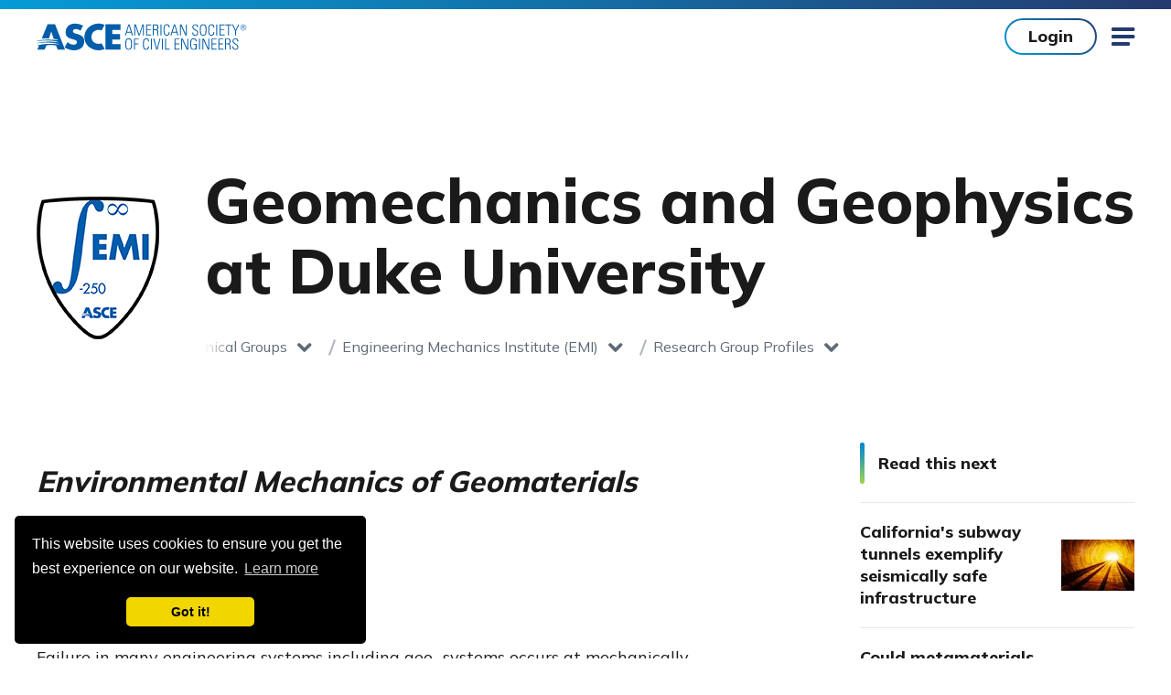

--- FILE ---
content_type: text/html; charset=utf-8
request_url: https://www.asce.org/communities/institutes-and-technical-groups/engineering-mechanics-institute/research-group-profiles/geomechanics-and-geophysics-at-duke-university/
body_size: 15553
content:

<!doctype html>
<html lang="en-US" dir="ltr" data-disqus-src="asce-1" data-page-id="4bec272e75ab4ace8d7b2fc4ff383ebf">
<head>
    <!-- Google Tag Manager -->
   

    <script>
             //test GTM ID is GTM-5KJLGDL
        (function (w, d, s, l, i) {
            w[l] = w[l] || []; w[l].push({
                'gtm.start':
                    new Date().getTime(), event: 'gtm.js'
            }); var f = d.getElementsByTagName(s)[0],
                j = d.createElement(s), dl = l != 'dataLayer' ? '&l=' + l : ''; j.async = true; j.src =
                'https://www.googletagmanager.com/gtm.js?id=' + i + dl; f.parentNode.insertBefore(j, f);
        })(window, document, 'script', 'dataLayer', 'GTM-5CMHVPG');

    </script>
    <!-- End Google Tag Manager -->
	
	<!-- Google Tag Manager for Chatbot -->

	<script>(function(w,d,s,l,i){w[l]=w[l]||[];w[l].push({'gtm.start':
	new Date().getTime(),event:'gtm.js'});var f=d.getElementsByTagName(s)[0],
	j=d.createElement(s),dl=l!='dataLayer'?'&l='+l:'';j.async=true;j.src=
	'https://www.googletagmanager.com/gtm.js?id='+i+dl;f.parentNode.insertBefore(j,f);
	})(window,document,'script','dataLayer','GTM-WNX92FK6');</script>

	<!-- End Google Tag Manager -->
	
    
    <link rel="stylesheet" href="https://cdn.icomoon.io/55136/ASCE/style.css?64vc5t">
    
    <link rel="preload" crossorigin="anonymous" as="font" href="/assets/fonts/icomoon.woff2?50r3zn">

    
    <link rel="preconnect" crossorigin="anonymous" href="//ajax.googleapis.com">
    <link rel="preconnect" crossorigin="anonymous" href="//use.typekit.net">
    <link rel="preconnect" crossorigin="anonymous" href="//p.typekit.net">
    <link rel="preconnect" crossorigin="anonymous" href="//cloud.typenetwork.com">
    <link rel="preconnect" crossorigin="anonymous" href="//www.google-analytics.com">
    <link rel="preconnect" crossorigin="anonymous" href="//www.google.com">
    <link rel="preconnect" crossorigin="anonymous" href="//stats.g.doubleclick.net">
    <link rel="preconnect" href="https://fonts.gstatic.com">

    
    <link href="https://fonts.googleapis.com/css2?family=Mulish:wght@400;500;700;800&display=swap" rel="stylesheet">

    <meta charset="utf-8">
    <meta http-equiv="X-UA-Compatible" content="IE=edge">
    <meta name="viewport" content="width=device-width, initial-scale=1.0">

    <title>Geomechanics and Geophysics at Duke University | ASCE
</title>
    <meta name="description" content="EMI research group profile of Duke University on Environmental Mechanics of Geomaterials" />
    <meta name="keywords" content="" />
        <link rel="canonical" href="https://www.asce.org/communities/institutes-and-technical-groups/engineering-mechanics-institute/research-group-profiles/geomechanics-and-geophysics-at-duke-university" />
    <link rel="stylesheet" href="/assets/css/style.css?v=VBFCZQAK" />

    
    <link rel="apple-touch-icon" sizes="180x180" href="/assets/pwa/icons/apple-touch-icon.png?v=is2021">
    <link rel="icon" type="image/png" sizes="32x32" href="/assets/pwa/icons/favicon-32x32.png?v=is2021">
    <link rel="icon" type="image/png" sizes="16x16" href="/assets/pwa/icons/favicon-16x16.png?v=is2021">
    <link rel="manifest" href="/assets/pwa/manifest.json?v=is2021" crossorigin="use-credentials">
    <link rel="mask-icon" href="/assets/pwa/icons/safari-pinned-tab.svg?v=is2021" color="#0273ba">
    <link rel="shortcut icon" href="/assets/pwa/icons/favicon.ico?v=is2021">
    <meta name="msapplication-TileColor" content="#0273ba">
    <meta name="msapplication-config" content="/assets/pwa/browserconfig.xml?v=is2021">
    <meta name="theme-color" content="#ffffff">

    

<meta property="og:url" content="https://www.asce.org/communities/institutes-and-technical-groups/engineering-mechanics-institute/research-group-profiles/geomechanics-and-geophysics-at-duke-university" />
<meta property="og:title" content="Geomechanics and Geophysics at Duke University" />
<meta property="og:description" content="EMI research group profile of Duke University on Environmental Mechanics of Geomaterials" />
<meta property="og:image" content="https://www.asce.org/-/media/asce-images-and-files/og-images/asce.jpg" />
<meta name="twitter:card" content="summary_large_image" />
<meta name="twitter:title" content="Geomechanics and Geophysics at Duke University" />
<meta name="twitter:description" content="EMI research group profile of Duke University on Environmental Mechanics of Geomaterials" />
<meta name="twitter:image" content="https://www.asce.org/-/media/asce-images-and-files/og-images/asce.jpg" />

    

    
	<!-- BEGIN CHATBOT -->	
        <script src="https://cdn.botframework.com/botframework-webchat/latest/webchat.js"></script>
        <link rel="stylesheet" href="https://cdn.asce.org/asce-2027/event-concierge/chatbot.css">
        <script src="https://cdn.asce.org/asce-2027/event-concierge/chatbot.js"></script>
        <!-- END CHATBOT -->
<script data-cfasync="false" nonce="193fc8ff-da2e-4f0d-b8fd-dc1ae80a8337">try{(function(w,d){!function(j,k,l,m){if(j.zaraz)console.error("zaraz is loaded twice");else{j[l]=j[l]||{};j[l].executed=[];j.zaraz={deferred:[],listeners:[]};j.zaraz._v="5874";j.zaraz._n="193fc8ff-da2e-4f0d-b8fd-dc1ae80a8337";j.zaraz.q=[];j.zaraz._f=function(n){return async function(){var o=Array.prototype.slice.call(arguments);j.zaraz.q.push({m:n,a:o})}};for(const p of["track","set","debug"])j.zaraz[p]=j.zaraz._f(p);j.zaraz.init=()=>{var q=k.getElementsByTagName(m)[0],r=k.createElement(m),s=k.getElementsByTagName("title")[0];s&&(j[l].t=k.getElementsByTagName("title")[0].text);j[l].x=Math.random();j[l].w=j.screen.width;j[l].h=j.screen.height;j[l].j=j.innerHeight;j[l].e=j.innerWidth;j[l].l=j.location.href;j[l].r=k.referrer;j[l].k=j.screen.colorDepth;j[l].n=k.characterSet;j[l].o=(new Date).getTimezoneOffset();if(j.dataLayer)for(const t of Object.entries(Object.entries(dataLayer).reduce((u,v)=>({...u[1],...v[1]}),{})))zaraz.set(t[0],t[1],{scope:"page"});j[l].q=[];for(;j.zaraz.q.length;){const w=j.zaraz.q.shift();j[l].q.push(w)}r.defer=!0;for(const x of[localStorage,sessionStorage])Object.keys(x||{}).filter(z=>z.startsWith("_zaraz_")).forEach(y=>{try{j[l]["z_"+y.slice(7)]=JSON.parse(x.getItem(y))}catch{j[l]["z_"+y.slice(7)]=x.getItem(y)}});r.referrerPolicy="origin";r.src="/s.js?z="+btoa(encodeURIComponent(JSON.stringify(j[l])));q.parentNode.insertBefore(r,q)};["complete","interactive"].includes(k.readyState)?zaraz.init():j.addEventListener("DOMContentLoaded",zaraz.init)}}(w,d,"zarazData","script");window.zaraz._p=async d$=>new Promise(ea=>{if(d$){d$.e&&d$.e.forEach(eb=>{try{const ec=d.querySelector("script[nonce]"),ed=ec?.nonce||ec?.getAttribute("nonce"),ee=d.createElement("script");ed&&(ee.nonce=ed);ee.innerHTML=eb;ee.onload=()=>{d.head.removeChild(ee)};d.head.appendChild(ee)}catch(ef){console.error(`Error executing script: ${eb}\n`,ef)}});Promise.allSettled((d$.f||[]).map(eg=>fetch(eg[0],eg[1])))}ea()});zaraz._p({"e":["(function(w,d){})(window,document)"]});})(window,document)}catch(e){throw fetch("/t/t"),e;};</script></head>



<body >
    <!-- BEGIN NOINDEX -->
    <!-- Google Tag Manager (noscript) -->
    <noscript>
        <iframe src="https://www.googletagmanager.com/ns.html?id=GTM-5CMHVPG"
                height="0" width="0" style="display:none;visibility:hidden" title="Google Tag Manager"></iframe>
    </noscript>
    <!-- End Google Tag Manager (noscript) -->
	
	<!-- Google Tag Manager (noscript) Chatbot -->
	<noscript><iframe src="https://www.googletagmanager.com/ns.html?id=GTM-WNX92FK6"
	height="0" width="0" style="display:none;visibility:hidden"></iframe></noscript>
	<!-- End Google Tag Manager (noscript) -->
	
    <!-- END NOINDEX -->
    


<!-- BEGIN NOINDEX -->
<a class="sr-text" href="#maincontent" aria-label="Skip to main content">Skip to main content</a>
<!-- END NOINDEX -->


<!-- BEGIN NOINDEX -->



<script type="text/javascript">
    document.addEventListener("DOMContentLoaded",
        function () {
            externalComponentsSection = document.getElementById("coveo-searchbox-mobile-header");
            CoveoForSitecore.initExternalComponentsSection(externalComponentsSection);
        });
</script>
<!-- components/mobile-menu/mobile-menu.twig -->
<form method="post" id="mobile-logout-form" style="display:none" action="/api/logout?currentUrl=/communities/institutes-and-technical-groups/engineering-mechanics-institute/research-group-profiles/geomechanics-and-geophysics-at-duke-university"></form>
<div class="mobile-menu" data-level="1" aria-hidden="true">
    <div class="mobile-menu-top">
        
        <div class="mobile-menu-user-buttons">
                <a href="https://sa360.asce.org/ASCEWebApp/SignIn/SignIn.aspx?ASCEURL=https://www.asce.org/communities/institutes-and-technical-groups/engineering-mechanics-institute/research-group-profiles/geomechanics-and-geophysics-at-duke-university" class="btn">Login</a>
                <a class="btn -hollow" href="/membership/join" target="">Join</a>
        </div>

        <button class="mobile-menu-close icon-close js-mobile-menu-close"><span class="sr-text">Close</span></button>
        <button class="mobile-menu-back js-mobile-menu-back">Back</button>
    </div>

    <div class="mobile-menu-inner">
        <nav class="mobile-menu-nav" aria-label="Side Navigation">
            <ul class="mobile-menu-main">
                <div class="mobile-menu-main-search">
                    <label for="coveo-searchbox-mobile-header" class="sr-text">Search</label>
                    <div class="asce-coveo-search">
                        <div id="coveo-searchbox-mobile-header" data-search-interface-id="AsceMainSiteCoveoSearchInterface">
                            



<script>
    document.addEventListener("CoveoSearchEndpointInitialized", function() {
        var searchboxElement = document.getElementById("AsceMainSiteMobileHeaderGlobalSearchBox");
        searchboxElement.addEventListener("CoveoComponentInitialized", function() {
            CoveoForSitecore.initSearchboxIfStandalone(searchboxElement, "/search");
        });
    })
</script>    <div id="AsceMainSiteMobileHeaderGlobalSearchBox_container" class="coveo-for-sitecore-search-box-container"
                     data-prebind-maximum-age='currentMaximumAge'
>
        <div id="AsceMainSiteMobileHeaderGlobalSearchBox"
             class="CoveoSearchbox"
                             data-enable-omnibox='true'
                 data-prebind-maximum-age='currentMaximumAge'
                 data-placeholder='Search ASCE'
                 data-clear-filters-on-new-query='false'
>
            
            
<script type="text/javascript">
    document.addEventListener("CoveoSearchEndpointInitialized", function() {
        var componentId = "AsceMainSiteMobileHeaderGlobalSearchBox";
        var componentElement = document.getElementById(componentId);

        function showError(error) {
                console.error(error);
        }

        function areCoveoResourcesIncluded() {
            return typeof (Coveo) !== "undefined";
        }

        if (areCoveoResourcesIncluded()) {
            var event = document.createEvent("CustomEvent");
            event.initEvent("CoveoComponentInitialized", false, true);
            
            setTimeout(function() {
                componentElement.dispatchEvent(event);
            }, 0);
        } else {
            componentElement.classList.add("invalid");
            showError("The Coveo Resources component must be included in this page.");
        }
    });
</script>
            <div class="CoveoForSitecoreBindWithUserContext"></div>
            <div class="CoveoForSitecoreExpressions"></div>
            <div class="CoveoForSitecoreConfigureSearchHub" data-sc-search-hub="Search"></div>
        </div>
        
    </div>

                        </div>
                    </div>
                </div>

                
                <li class="mobile-menu-main-nav-link">
                    <a class="mobile-menu-main-link false" href="/publications-and-news" target="">Publications &amp; News</a>
                    <a class="mobile-menu-main-next icon-chevron js-mobile-menu-next" href="#">
                        <span class="sr-text">View Menu</span>
                    </a>
                    <div class="mobile-menu-main-panel" aria-hidden="true">
                        <ul>
                                <li>
                                    <div class="mobile-menu-column-heading">FEATURED</div>
                                        <div class="mobile-menu-column-link">
                                            <a href="/publications-and-news/asce-7" target="">ASCE 7</a>
                                        </div>
                                        <div class="mobile-menu-column-link">
                                            <a href="/publications-and-news/newsroom" target="">Newsroom</a>
                                        </div>
                                        <div class="mobile-menu-column-link">
                                            <a href="/publications-and-news/civil-engineering-source" target="">Civil Engineering Source</a>
                                        </div>
                                        <div class="mobile-menu-column-link">
                                            <a href="/publications-and-news/civil-engineering-source/civil-engineering-magazine" target="">Civil Engineering Magazine</a>
                                        </div>
                                        <div class="mobile-menu-column-link">
                                            <a href="/publications-and-news/codes-and-standards" target="">Codes &amp; Standards</a>
                                        </div>
                                        <div class="mobile-menu-column-link">
                                            <a href="/search/bookstore-incl-books---proceedings---codes-standards" target="">Bookstore</a>
                                        </div>
                                </li>
                                                            <li>
                                    <div class="mobile-menu-column-heading">By Type</div>
                                        <div class="mobile-menu-column-link">
                                            <a href="/search/books" target="">Books</a>
                                        </div>
                                        <div class="mobile-menu-column-link">
                                            <a href="/search/codes-standards-content-type" target="">Standards</a>
                                        </div>
                                        <div class="mobile-menu-column-link">
                                            <a href="https://ascelibrary.org/journals" target="_blank">Journals</a>
                                        </div>
                                        <div class="mobile-menu-column-link">
                                            <a href="/search/news-releases" target="">News Releases</a>
                                        </div>
                                        <div class="mobile-menu-column-link">
                                            <a href="/advocacy/policy-statements" target="">Policy Statements</a>
                                        </div>
                                        <div class="mobile-menu-column-link">
                                            <a href="/search/proceedings-content-type" target="">Proceedings</a>
                                        </div>
                                        <div class="mobile-menu-column-link">
                                            <a href="/search/videos---all" target="">Videos</a>
                                        </div>
                                        <div class="mobile-menu-column-link">
                                            <a href="/publications-and-news/contract-documents" target="">Contract Documents</a>
                                        </div>
                                </li>
                            <li>
                                <div class="mobile-menu-column-heading">Featured News</div>
                                <div class="mobile-menu-column-link">
                                    <a href="/publications-and-news/civil-engineering-source/article/2025/12/01/cities-want-to-invest-in-infrastructure-but-resources-are-lagging-report-finds"
                                       target="">Cities want to invest in infrastructure, but resources are lagging, report finds</a>
                                </div>
                                <div class="mobile-menu-column-link">
                                    <a href="/publications-and-news/civil-engineering-source/article/2025/12/08/autonomous-vehicles-are-here-but-where-are-they-going"
                                       target="">Autonomous vehicles are here. But where are they going?</a>
                                </div>
                                <div class="mobile-menu-column-link">
                                    <a href="/publications-and-news/civil-engineering-source"
                                       target="">View All</a>
                                </div>
                            </li>
                        </ul>
                    </div>
                </li>

                
                <li class="mobile-menu-main-nav-link">
                    <a class="mobile-menu-main-link false" href="/career-growth" target="">Career &amp; Growth</a>
                    <a class="mobile-menu-main-next icon-chevron js-mobile-menu-next" href="#">
                        <span class="sr-text">View Menu</span>
                    </a>
                    <div class="mobile-menu-main-panel" aria-hidden="true">
                        <ul>
                            <li>
                                    <div class="mobile-menu-column-heading">Jobs</div>
                                        <div class="mobile-menu-column-link">
                                            <a href="https://careers.asce.org/" target="_blank">Find Job Opportunities</a>
                                        </div>
                                        <div class="mobile-menu-column-link">
                                            <a href="https://employers.asce.org/" target="_blank">Post a Job</a>
                                        </div>
                                        <div class="mobile-menu-column-link">
                                            <a href="/career-growth/salary-and-workforce-research" target="">Salary &amp; Workforce Research</a>
                                        </div>
                            </li>
                            <li>
                                    <div class="mobile-menu-column-heading">Support For</div>
                                        <div class="mobile-menu-column-link">
                                            <a href="/career-growth/early-career-engineers" target="">Early Career Engineer</a>
                                        </div>
                                        <div class="mobile-menu-column-link">
                                            <a href="/career-growth/educators" target="">Educators</a>
                                        </div>
                                        <div class="mobile-menu-column-link">
                                            <a href="/career-growth/experienced-engineers" target="">Experienced Engineer</a>
                                        </div>
                                        <div class="mobile-menu-column-link">
                                            <a href="/career-growth/late-career" target="">Late Career</a>
                                        </div>
                                        <div class="mobile-menu-column-link">
                                            <a href="/career-growth/students" target="">Students</a>
                                        </div>
                            </li>
                            <li>
                                    <div class="mobile-menu-column-heading">Resources</div>
                                        <div class="mobile-menu-column-link">
                                            <a href="/career-growth/leader-development" target="">Leader Development</a>
                                        </div>
                                        <div class="mobile-menu-column-link">
                                            <a href="/career-growth/ethics" target="">Ethics</a>
                                        </div>
                                        <div class="mobile-menu-column-link">
                                            <a href="/career-growth/awards-and-honors" target="">Awards &amp; Honors</a>
                                        </div>
                                        <div class="mobile-menu-column-link">
                                            <a href="/communities/get-involved" target="">Get Involved</a>
                                        </div>
                                        <div class="mobile-menu-column-link">
                                            <a href="/career-growth/career-paths" target="">Career Paths</a>
                                        </div>
                                        <div class="mobile-menu-column-link">
                                            <a href="/career-growth/civil-engineering-certification" target="">Civil Engineering Certification</a>
                                        </div>
                                        <div class="mobile-menu-column-link">
                                            <a href="/career-growth/pre-college-outreach" target="">Pre-College Outreach</a>
                                        </div>
                            </li>
                        </ul>
                    </div>
                </li>

                
                <li class="mobile-menu-main-nav-link">
                    <a class="mobile-menu-main-link false" href="/education-and-events" target="">Education &amp; Events</a>
                    <a class="mobile-menu-main-next icon-chevron js-mobile-menu-next" href="#">
                        <span class="sr-text">View Menu</span>
                    </a>
                    <div class="mobile-menu-main-panel" aria-hidden="true">
                        <ul>
                            <li>
                                    <div class="mobile-menu-column-heading">Continuing Education</div>
                                        <div class="mobile-menu-column-link">
                                            <a href="/education-and-events/explore-education" target="">Explore Education</a>
                                        </div>
                                        <div class="mobile-menu-column-link">
                                            <a href="https://sa360.asce.org/ASCEWebApp/Benefits/Membership/Freeondemandwebinars.aspx" target="_blank">Free PDH Courses</a>
                                        </div>
                                        <div class="mobile-menu-column-link">
                                            <a href="https://mylearning.asce.org/diweb/dashboard" target="_blank">myLearning Login</a>
                                        </div>
                            </li>
                            <li>
                                    <div class="mobile-menu-column-heading">Featured </div>
                                        <div class="mobile-menu-column-link">
                                            <a href="https://www.asceweek.org/" target="_blank">ASCE Seminar Week</a>
                                        </div>
                                        <div class="mobile-menu-column-link">
                                            <a href="https://mylearning.asce.org/diweb/catalog/item?id=9386038" target="_blank">Upcoming Courses</a>
                                        </div>
                                        <div class="mobile-menu-column-link">
                                            <a href="/education-and-events/explore-education/exam-preparation" target="">Exam Preparation</a>
                                        </div>
                                        <div class="mobile-menu-column-link">
                                            <a href="/education-and-events/explore-education/customized-training" target="">Customized Training</a>
                                        </div>
                            </li>
                            <li>
                                    <div class="mobile-menu-column-heading">Events</div>
                                        <div class="mobile-menu-column-link">
                                            <a href="/education-and-events/events" target="">Find an Upcoming Conference or Event</a>
                                        </div>
                                        <div class="mobile-menu-column-link">
                                            <a href="/membership/corporate-engagement" target="">Sponsorship &amp; Engagement Opportunities</a>
                                        </div>
                                        <div class="mobile-menu-column-link">
                                            <a href="/education-and-events/events/call-for-submissions" target="">Call for Submissions</a>
                                        </div>
                                        <div class="mobile-menu-column-link">
                                            <a href="https://www.lidconference.org/" target="_blank">International Low Impact Development Conference</a>
                                        </div>
                                        <div class="mobile-menu-column-link">
                                            <a href="https://www.aei-conference.org/" target="_blank">AEI | IDR 2026 Conference</a>
                                        </div>
                                        <div class="mobile-menu-column-link">
                                            <a href="https://experience.asce.org" target="">ASCE2027: The Infrastructure &amp; Engineering Experience</a>
                                        </div>
                            </li>
                        </ul>
                    </div>
                </li>

                
                <li class="mobile-menu-main-nav-link">
                    <a class="mobile-menu-main-link false" href="/communities" target="">Communities</a>
                    <a class="mobile-menu-main-next icon-chevron js-mobile-menu-next" href="#">
                        <span class="sr-text">View Menu</span>
                    </a>
                    <div class="mobile-menu-main-panel" aria-hidden="true">
                        <ul>
                            <li>
                                <div class="mobile-menu-column-link">
                                    <a href="/communities/find-a-group" target="">Find a group</a>
                                </div>
                                <div class="mobile-menu-column-link">
                                    <a href="/communities/institutes-and-technical-groups" target="">Institutes &amp; Technical Groups</a>
                                </div>
                                <div class="mobile-menu-column-link">
                                    <a href="/communities/get-involved" target="">Get Involved</a>
                                </div>
                                <div class="mobile-menu-column-link">
                                    <a href="https://collaborate.asce.org/home" target="_blank">Collaborate Community</a>
                                </div>
                                <div class="mobile-menu-column-link">
                                    <a href="https://collaborate.asce.org/communities/communities-of-practice" target="_blank">Communities of Practice</a>
                                </div>
                            </li>
                            <!-- add my groups and interest-->
                                                            <li>
                                    <div class="mobile-menu-column-heading"></div>
                                        <div class="mobile-menu-column-link">
                                            <a href="/communities/younger-members" target="">Younger Members</a>
                                        </div>
                                        <div class="mobile-menu-column-link">
                                            <a href="/advocacy/key-contacts" target="">Key Contact Advocates</a>
                                        </div>
                                        <div class="mobile-menu-column-link">
                                            <a href="/communities/student-members" target="">Student Members</a>
                                        </div>
                                        <div class="mobile-menu-column-link">
                                            <a href="/communities/global-activities" target="">Global Activities</a>
                                        </div>
                                        <div class="mobile-menu-column-link">
                                            <a href="/communities/committees" target="">Committees</a>
                                        </div>
                                        <div class="mobile-menu-column-link">
                                            <a href="/membership/corporate-engagement/organization-partners" target="">Organization Partners</a>
                                        </div>
                                </li>
                        </ul>
                    </div>
                </li>

                
                    <li class="mobile-menu-main-nav-link">
                        <a class="mobile-menu-main-link false" href="/topics" target="">Topics</a>
                        <a class="mobile-menu-main-next icon-chevron js-mobile-menu-next" href="#">
                            <span class="sr-text">View Menu</span>
                        </a>
                        <div class="mobile-menu-main-panel" aria-hidden="true">
                            <ul>
                                <li>
                                        <div class="mobile-menu-column-heading">Topics</div>
                                            <div class="mobile-menu-column-link">
                                                <a href="/topics/ai-and-civil-engineering" target="">AI and Civil Engineering</a>
                                            </div>
                                            <div class="mobile-menu-column-link">
                                                <a href="/topics/civil-engineering-workforce-development" target="">Civil Engineering Workforce Development</a>
                                            </div>
                                            <div class="mobile-menu-column-link">
                                                <a href="/topics/cybersecurity" target="">Cybersecurity</a>
                                            </div>
                                            <div class="mobile-menu-column-link">
                                                <a href="/topics/disaster-response" target="">Disaster Response</a>
                                            </div>
                                            <div class="mobile-menu-column-link">
                                                <a href="/topics/equity-infrastructure" target="">Equity and Infrastructure</a>
                                            </div>
                                            <div class="mobile-menu-column-link">
                                                <a href="/topics/health-and-safety" target="">Health and Safety</a>
                                            </div>
                                            <div class="mobile-menu-column-link">
                                                <a href="/topics/modular-design-and-construction" target="">Modular Design and Construction</a>
                                            </div>
                                            <div class="mobile-menu-column-link">
                                                <a href="/topics/renewable-energy" target="">Renewable Energy</a>
                                            </div>
                                </li>
                                <li>
                                </li>
                                <li>
                                </li>
                            </ul>
                        </div>
                    </li>
                
                <li class="mobile-menu-utility-nav-link">
                    <a class="mobile-menu-main-link js-mobile-menu-next" href="" target="">ASCE Sites
                                <span class="mobile-menu-main-next icon-chevron">
                                    <span class="sr-text">View Menu</span>
                                </span>

                    </a>

                        <div class="mobile-menu-main-panel" aria-hidden="true">
                            <ul>
                                <li>
                                        <div class="mobile-menu-column-heading">ASCE Sites</div>
                                                                            <div class="mobile-menu-column-link">
                                            <a href="https://amplify.asce.org/" target="_blank">ASCE AMPLIFY</a>
                                        </div>
                                        <div class="mobile-menu-column-link">
                                            <a href="https://www.ascefoundation.org/" target="_blank">ASCE Foundation</a>
                                        </div>
                                        <div class="mobile-menu-column-link">
                                            <a href="https://ascelibrary.org/" target="_blank">ASCE Library</a>
                                        </div>
                                        <div class="mobile-menu-column-link">
                                            <a href="https://www.ascemediasales.org/" target="_blank">ASCE Media Sales</a>
                                        </div>
                                        <div class="mobile-menu-column-link">
                                            <a href="https://collaborate.asce.org/home" target="_blank">Collaborate Community</a>
                                        </div>
                                        <div class="mobile-menu-column-link">
                                            <a href="https://www.futureworldvision.org/" target="_blank">Future World Vision</a>
                                        </div>
                                        <div class="mobile-menu-column-link">
                                            <a href="https://infrastructurereportcard.org/" target="_blank">Infrastructure Report Card</a>
                                        </div>
                                        <div class="mobile-menu-column-link">
                                            <a href="https://mylearning.asce.org/diweb/catalog/t/69727/sort/+n" target="_blank">MyLearning</a>
                                        </div>
                                </li>
                            </ul>
                        </div>
                </li>


                <li class="mobile-menu-utility-nav-link">
                    <a class="mobile-menu-main-link " href="/membership" target="">Membership
                                <span class="mobile-menu-main-next icon-chevron">
                                    <span class="sr-text">View Menu</span>
                                </span>

                    </a>
                        <div class="mobile-menu-main-panel" aria-hidden="true">
                            <ul>
                                <li>
                                                                            <div class="mobile-menu-column-link">
                                            <a href="/membership" target="">Overview</a>
                                        </div>
                                        <div class="mobile-menu-column-link">
                                            <a href="/membership/join" target="">Become a member</a>
                                        </div>
                                        <div class="mobile-menu-column-link">
                                            <a href="https://sp360.asce.org/PersonifyEbusiness/Membership/Renew-Membership" target="">Renew</a>
                                        </div>
                                </li>
                            </ul>
                        </div>
                </li>

                
                    <li class="mobile-menu-side-nav-link">
                        <a class="mobile-menu-main-link" href="/about-asce" target="">About ASCE</a>
                    </li>
                    <li class="mobile-menu-side-nav-link">
                        <a class="mobile-menu-main-link" href="/initiatives" target="">Initiatives</a>
                    </li>
                    <li class="mobile-menu-side-nav-link">
                        <a class="mobile-menu-main-link" href="/advocacy" target="">Advocacy</a>
                    </li>
                    <li class="mobile-menu-side-nav-link">
                        <a class="mobile-menu-main-link" href="/advertise-or-sponsor" target="">Advertise or Sponsor</a>
                    </li>
                    <li class="mobile-menu-side-nav-link">
                        <a class="mobile-menu-main-link" href="/diversity-equity-and-inclusion" target="">Diversity, Equity &amp; Inclusion</a>
                    </li>
                    <li class="mobile-menu-side-nav-link">
                        <a class="mobile-menu-main-link" href="/about-civil-engineering/history-and-heritage/historic-landmarks" target="">Historic Landmarks</a>
                    </li>
                    <li class="mobile-menu-side-nav-link">
                        <a class="mobile-menu-main-link" href="/contact-us" target="">Contact Us</a>
                    </li>
                                    <div class="mobile-menu-side-nav-button">
                        <a href="https://www.ascefoundation.org/how-to-give/online-gift" target="_blank" class="btn -white">Make a Donation</a>
                    </div>
                <nav class="mobile-menu-side-nav-social-links" aria-label="Social Media Links">
                    <ul>
                        <li>
                            <a class="icon-linkedin" href="https://www.linkedin.com/company/americansocietyofcivilengineers" target="_blank" rel="noopener">
                                <span class="sr-text">linkedin</span>
                            </a>
                        </li>
                        <li>
                            <a class="icon-facebook" href="https://www.facebook.com/ASCE.org" target="_blank" rel="noopener">
                                <span class="sr-text">facebook</span>
                            </a>
                        </li>
                        <li>
                            <a class="icon-twitter" href="https://twitter.com/ascetweets" target="_blank" rel="noopener">
                                <span class="sr-text">twitter</span>
                            </a>
                        </li>
                        <li>
                            <a class="icon-youtube" href="https://www.youtube.com/channel/UCriMdyJ4zLJflaNZSQKgABQ" target="_blank" rel="noopener">
                                <span class="sr-text">youtube</span>
                            </a>
                        </li>
                        <li>
                            <a class="icon-instagram" href="https://www.instagram.com/accounts/login/?next=/asce_hq/" target="_blank" rel="noopener">
                                <span class="sr-text">instagram</span>
                            </a>
                        </li>
                    </ul>
                </nav>

            </ul>
        </nav>

        
    </div>
</div>


<div class="page-container detail-page">
    

<script type="text/javascript">
    document.addEventListener("DOMContentLoaded",
        function () {
            externalComponentsSection = document.getElementById("coveo-searchbox-site-header");
            CoveoForSitecore.initExternalComponentsSection(externalComponentsSection);
        });
</script>
<!-- components/site-header/site-header.twig -->
<form method="post" id="logout-form" style="display:none" action="/api/logout?currentUrl=/communities/institutes-and-technical-groups/engineering-mechanics-institute/research-group-profiles/geomechanics-and-geophysics-at-duke-university"></form>
<header class="site-header ">
    <div class="site-header-inner">
        <!-- Main Nav -->
        <nav class="site-header-nav" aria-label="Main Site Navigation">
            <div class="site-header-logo">
                <a href="/">
                    <img src="/-/media/images/asce/logos/logo_1029.svg" alt="ASCE American Society of Civil Engineers">
                </a>
            </div>
            <div class="site-header-nav-wrapper">
                <ul class="site-header-utility-nav" aria-role="Navigation">
                    <li class="site-header-utility-nav-item">
                        <a href="" target="" class="site-header-utility-nav-link"
                           data-children="true"><span>ASCE Sites</span></a>
                        <ul class="site-header-utility-nav-dropdown">
                            <li class="site-header-utility-nav-dropdown-block">
                                    <div class="site-header-utility-nav-dropdown-block-heading">ASCE Sites</div>
                                <ul class="site-header-utility-nav-dropdown-items">
                                        <li class="site-header-utility-nav-dropdown-item">
                                            <a href="https://amplify.asce.org/" target="_blank"><span>ASCE AMPLIFY</span></a>
                                        </li>
                                        <li class="site-header-utility-nav-dropdown-item">
                                            <a href="https://www.ascefoundation.org/" target="_blank"><span>ASCE Foundation</span></a>
                                        </li>
                                        <li class="site-header-utility-nav-dropdown-item">
                                            <a href="https://ascelibrary.org/" target="_blank"><span>ASCE Library</span></a>
                                        </li>
                                        <li class="site-header-utility-nav-dropdown-item">
                                            <a href="https://www.ascemediasales.org/" target="_blank"><span>ASCE Media Sales</span></a>
                                        </li>
                                        <li class="site-header-utility-nav-dropdown-item">
                                            <a href="https://collaborate.asce.org/home" target="_blank"><span>Collaborate Community</span></a>
                                        </li>
                                        <li class="site-header-utility-nav-dropdown-item">
                                            <a href="https://www.futureworldvision.org/" target="_blank"><span>Future World Vision</span></a>
                                        </li>
                                        <li class="site-header-utility-nav-dropdown-item">
                                            <a href="https://infrastructurereportcard.org/" target="_blank"><span>Infrastructure Report Card</span></a>
                                        </li>
                                        <li class="site-header-utility-nav-dropdown-item">
                                            <a href="https://mylearning.asce.org/diweb/catalog/t/69727/sort/+n" target="_blank"><span>MyLearning</span></a>
                                        </li>
                                </ul>
                            </li>
                        </ul>
                    </li>
                    <li class="site-header-utility-nav-item">
                        <a href="/membership" target="" class="site-header-utility-nav-link"
                           data-children="true"><span>Membership</span></a>
                        <ul class="site-header-utility-nav-dropdown">
                            <li class="site-header-utility-nav-dropdown-block">
                                <ul class="site-header-utility-nav-dropdown-items">
                                        <li class="site-header-utility-nav-dropdown-item">
                                            <a href="/membership" target="" class=""><span>Overview</span></a>
                                        </li>
                                        <li class="site-header-utility-nav-dropdown-item">
                                            <a href="/membership/join" target="" class=""><span>Become a member</span></a>
                                        </li>
                                        <li class="site-header-utility-nav-dropdown-item">
                                            <a href="https://sp360.asce.org/PersonifyEbusiness/Membership/Renew-Membership" target=""><span>Renew</span></a>
                                        </li>
                                </ul>
                            </li>
                        </ul>
                    </li>
                    <li class="site-header-utility-nav-item -login">
                            <a href="https://sa360.asce.org/ASCEWebApp/SignIn/SignIn.aspx?ASCEURL=https://www.asce.org/communities/institutes-and-technical-groups/engineering-mechanics-institute/research-group-profiles/geomechanics-and-geophysics-at-duke-university"
                               class="site-header-utility-nav-link -login"
                               data-children="false"><span>Login</span></a>
                    </li>
                        <li class="site-header-utility-nav-item -join">
                            <a href="/membership/join"
                               target=""
                               class="site-header-utility-nav-link"><span>Join</span></a>
                        </li>
                </ul>

                <ul class="site-header-main-nav">
                    
                    <li class="site-header-item">
                        <a href="/publications-and-news" target="" data-active="false" data-children="true">Publications &amp; News</a>
                        <ul class="site-header-main-nav-dropdown -publication-and-news" role="list">
                            <div class="site-header-main-nav-dropdown-column-1" role="listitem">
                                <div class="site-header-main-nav-dropdown-block">
                                    <div class="site-header-main-nav-dropdown-block-heading">FEATURED</div>
                                        <ul class="site-header-main-nav-dropdown-items">
                                                <li class="site-header-main-nav-dropdown-item">
                                                    <a href="/publications-and-news/asce-7" target="" data-active="false"><span>ASCE 7</span></a>
                                                </li>
                                                <li class="site-header-main-nav-dropdown-item">
                                                    <a href="/publications-and-news/newsroom" target="" data-active="false"><span>Newsroom</span></a>
                                                </li>
                                                <li class="site-header-main-nav-dropdown-item">
                                                    <a href="/publications-and-news/civil-engineering-source" target="" data-active="false"><span>Civil Engineering Source</span></a>
                                                </li>
                                                <li class="site-header-main-nav-dropdown-item">
                                                    <a href="/publications-and-news/civil-engineering-source/civil-engineering-magazine" target="" data-active="false"><span>Civil Engineering Magazine</span></a>
                                                </li>
                                                <li class="site-header-main-nav-dropdown-item">
                                                    <a href="/publications-and-news/codes-and-standards" target="" data-active="false"><span>Codes &amp; Standards</span></a>
                                                </li>
                                                <li class="site-header-main-nav-dropdown-item">
                                                    <a href="/search/bookstore-incl-books---proceedings---codes-standards" target="" data-active="false"><span>Bookstore</span></a>
                                                </li>
                                        </ul>
                                </div>
                            </div>
                            <div class="site-header-main-nav-dropdown-column-2" role="listitem">
                                <div class="site-header-main-nav-dropdown-block">
                                    <div class="site-header-main-nav-dropdown-block-heading">By Type</div>
                                        <ul class="site-header-main-nav-dropdown-items">
                                                <li class="site-header-main-nav-dropdown-item">
                                                    <a href="/search/books" target="" data-active="false"><span>Books</span></a>
                                                </li>
                                                <li class="site-header-main-nav-dropdown-item">
                                                    <a href="/search/codes-standards-content-type" target="" data-active="false"><span>Standards</span></a>
                                                </li>
                                                <li class="site-header-main-nav-dropdown-item">
                                                    <a href="https://ascelibrary.org/journals" target="_blank" data-active="false"><span>Journals</span></a>
                                                </li>
                                                <li class="site-header-main-nav-dropdown-item">
                                                    <a href="/search/news-releases" target="" data-active="false"><span>News Releases</span></a>
                                                </li>
                                                <li class="site-header-main-nav-dropdown-item">
                                                    <a href="/advocacy/policy-statements" target="" data-active="false"><span>Policy Statements</span></a>
                                                </li>
                                                <li class="site-header-main-nav-dropdown-item">
                                                    <a href="/search/proceedings-content-type" target="" data-active="false"><span>Proceedings</span></a>
                                                </li>
                                                <li class="site-header-main-nav-dropdown-item">
                                                    <a href="/search/videos---all" target="" data-active="false"><span>Videos</span></a>
                                                </li>
                                                <li class="site-header-main-nav-dropdown-item">
                                                    <a href="/publications-and-news/contract-documents" target="" data-active="false"><span>Contract Documents</span></a>
                                                </li>
                                        </ul>
                                </div>
                            </div>
                            <div class="site-header-main-nav-dropdown-column-3" role="listitem">
                                <div class="site-header-main-nav-dropdown-block">
                                    <div class="site-header-main-nav-dropdown-block-heading">Featured News</div>
                                    <ul class="site-header-main-nav-dropdown-items">
                                        <li class="site-header-main-nav-dropdown-item">
                                            <a href="/publications-and-news/civil-engineering-source/article/2025/12/01/cities-want-to-invest-in-infrastructure-but-resources-are-lagging-report-finds"
                                               target=""
                                               data-active="false"
                                               class="-bold-link"><span>Cities want to invest in infrastructure, but resources are lagging, report finds</span></a>
                                        </li>
                                        <li class="site-header-main-nav-dropdown-item">
                                            <a href="/publications-and-news/civil-engineering-source/article/2025/12/08/autonomous-vehicles-are-here-but-where-are-they-going"
                                               target=""
                                               data-active="false"
                                               class="-bold-link"><span>Autonomous vehicles are here. But where are they going?</span></a>
                                        </li>
                                        <li class="site-header-main-nav-dropdown-item">
                                            <a href="/publications-and-news/civil-engineering-source"
                                               target=""
                                               class="-arrow-link"><span>View All</span></a>
                                        </li>
                                    </ul>
                                </div>
                            </div>
                        </ul>
                    </li>

                    
                    <li class="site-header-item">
                        <a href="/career-growth" target="" data-active="false" data-children="true">Career &amp; Growth</a>
                        <ul class="site-header-main-nav-dropdown -careers" role="list">
                            <div class="site-header-main-nav-dropdown-column-1" role="listitem">
                                <div class="site-header-main-nav-dropdown-block">
                                    <div class="site-header-main-nav-dropdown-block-heading">Jobs</div>
                                        <ul class="site-header-main-nav-dropdown-items">
                                                <li class="site-header-main-nav-dropdown-item">
                                                    <a href="https://careers.asce.org/" target="_blank" data-active="false"><span>Find Job Opportunities</span></a>
                                                </li>
                                                <li class="site-header-main-nav-dropdown-item">
                                                    <a href="https://employers.asce.org/" target="_blank" data-active="false"><span>Post a Job</span></a>
                                                </li>
                                                <li class="site-header-main-nav-dropdown-item">
                                                    <a href="/career-growth/salary-and-workforce-research" target="" data-active="false"><span>Salary &amp; Workforce Research</span></a>
                                                </li>
                                        </ul>
                                </div>
                                <div class="site-header-main-nav-dropdown-block">
                                    <div class="site-header-main-nav-dropdown-block-heading">Support For</div>
                                        <ul class="site-header-main-nav-dropdown-items">
                                                <li class="site-header-main-nav-dropdown-item">
                                                    <a href="/career-growth/early-career-engineers" target="" data-active="false"><span>Early Career Engineer</span></a>
                                                </li>
                                                <li class="site-header-main-nav-dropdown-item">
                                                    <a href="/career-growth/educators" target="" data-active="false"><span>Educators</span></a>
                                                </li>
                                                <li class="site-header-main-nav-dropdown-item">
                                                    <a href="/career-growth/experienced-engineers" target="" data-active="false"><span>Experienced Engineer</span></a>
                                                </li>
                                                <li class="site-header-main-nav-dropdown-item">
                                                    <a href="/career-growth/late-career" target="" data-active="false"><span>Late Career</span></a>
                                                </li>
                                                <li class="site-header-main-nav-dropdown-item">
                                                    <a href="/career-growth/students" target="" data-active="false"><span>Students</span></a>
                                                </li>
                                        </ul>
                                </div>
                            </div>
                            <div class="site-header-main-nav-dropdown-column-2" role="listitem">
                                <div class="site-header-main-nav-dropdown-block">
                                    <div class="site-header-main-nav-dropdown-block-heading">Resources</div>
                                        <ul class="site-header-main-nav-dropdown-items">
                                                <li class="site-header-main-nav-dropdown-item">
                                                    <a href="/career-growth/leader-development" target="" data-active="false"><span>Leader Development</span></a>
                                                </li>
                                                <li class="site-header-main-nav-dropdown-item">
                                                    <a href="/career-growth/ethics" target="" data-active="false"><span>Ethics</span></a>
                                                </li>
                                                <li class="site-header-main-nav-dropdown-item">
                                                    <a href="/career-growth/awards-and-honors" target="" data-active="false"><span>Awards &amp; Honors</span></a>
                                                </li>
                                                <li class="site-header-main-nav-dropdown-item">
                                                    <a href="/communities/get-involved" target="" data-active="false"><span>Get Involved</span></a>
                                                </li>
                                                <li class="site-header-main-nav-dropdown-item">
                                                    <a href="/career-growth/career-paths" target="" data-active="false"><span>Career Paths</span></a>
                                                </li>
                                                <li class="site-header-main-nav-dropdown-item">
                                                    <a href="/career-growth/civil-engineering-certification" target="" data-active="false"><span>Civil Engineering Certification</span></a>
                                                </li>
                                                <li class="site-header-main-nav-dropdown-item">
                                                    <a href="/career-growth/pre-college-outreach" target="" data-active="false"><span>Pre-College Outreach</span></a>
                                                </li>
                                        </ul>
                                </div>
                            </div>
                        </ul>

                    </li>

                    
                    <li class="site-header-item">
                        <a href="/education-and-events" target="" data-active="false" data-children="true">Education &amp; Events</a>
                        <ul class="site-header-main-nav-dropdown" role="list">
                            <div class="site-header-main-nav-dropdown-column-1" role="listitem">
                                <div class="site-header-main-nav-dropdown-block">
                                    <div class="site-header-main-nav-dropdown-block-heading">Continuing Education</div>
                                        <ul class="site-header-main-nav-dropdown-items">
                                                <li class="site-header-main-nav-dropdown-item">
                                                    <a href="/education-and-events/explore-education" target="" data-active="false"><span>Explore Education</span></a>
                                                </li>
                                                <li class="site-header-main-nav-dropdown-item">
                                                    <a href="https://sa360.asce.org/ASCEWebApp/Benefits/Membership/Freeondemandwebinars.aspx" target="_blank" data-active="false"><span>Free PDH Courses</span></a>
                                                </li>
                                                <li class="site-header-main-nav-dropdown-item">
                                                    <a href="https://mylearning.asce.org/diweb/dashboard" target="_blank" data-active="false"><span>myLearning Login</span></a>
                                                </li>
                                        </ul>
                                </div>
                                <div class="site-header-main-nav-dropdown-block">
                                    <div class="site-header-main-nav-dropdown-block-heading">Featured </div>
                                        <ul class="site-header-main-nav-dropdown-items">
                                                <li class="site-header-main-nav-dropdown-item">
                                                    <a href="https://www.asceweek.org/" target="_blank" data-active="false"><span>ASCE Seminar Week</span></a>
                                                </li>
                                                <li class="site-header-main-nav-dropdown-item">
                                                    <a href="https://mylearning.asce.org/diweb/catalog/item?id=9386038" target="_blank" data-active="false"><span>Upcoming Courses</span></a>
                                                </li>
                                                <li class="site-header-main-nav-dropdown-item">
                                                    <a href="/education-and-events/explore-education/exam-preparation" target="" data-active="false"><span>Exam Preparation</span></a>
                                                </li>
                                                <li class="site-header-main-nav-dropdown-item">
                                                    <a href="/education-and-events/explore-education/customized-training" target="" data-active="false"><span>Customized Training</span></a>
                                                </li>
                                        </ul>
                                </div>
                            </div>
                            <div class="site-header-main-nav-dropdown-column-2" role="listitem">
                                <div class="site-header-main-nav-dropdown-block">
                                    <div class="site-header-main-nav-dropdown-block-heading">Events</div>
                                        <ul class="site-header-main-nav-dropdown-items">
                                                <li class="site-header-main-nav-dropdown-item">
                                                    <a href="/education-and-events/events" target="" data-active="false"><span>Find an Upcoming Conference or Event</span></a>
                                                </li>
                                                <li class="site-header-main-nav-dropdown-item">
                                                    <a href="/membership/corporate-engagement" target="" data-active="false"><span>Sponsorship &amp; Engagement Opportunities</span></a>
                                                </li>
                                                <li class="site-header-main-nav-dropdown-item">
                                                    <a href="/education-and-events/events/call-for-submissions" target="" data-active="false"><span>Call for Submissions</span></a>
                                                </li>
                                                <li class="site-header-main-nav-dropdown-item">
                                                    <a href="https://www.lidconference.org/" target="_blank" data-active="false"><span>International Low Impact Development Conference</span></a>
                                                </li>
                                                <li class="site-header-main-nav-dropdown-item">
                                                    <a href="https://www.aei-conference.org/" target="_blank" data-active="false"><span>AEI | IDR 2026 Conference</span></a>
                                                </li>
                                                <li class="site-header-main-nav-dropdown-item">
                                                    <a href="https://experience.asce.org" target="" data-active="false"><span>ASCE2027: The Infrastructure &amp; Engineering Experience</span></a>
                                                </li>
                                        </ul>
                                </div>
                            </div>
                        </ul>
                    </li>

                    
                    <li class="site-header-item">
                        <a href="/communities" target="" data-active="false" data-children="true">Communities</a>
                        <ul class="site-header-main-nav-dropdown" role="list">
                            <div class="site-header-main-nav-dropdown-column-1" role="listitem">
                                <div class="site-header-main-nav-dropdown-block">
                                    <ul class="site-header-main-nav-dropdown-items">
                                            <li class="site-header-main-nav-dropdown-item">
                                                <a href="/communities/find-a-group" target="" data-active="false" class="-bold-link"><span>Find a group</span></a>
                                                <p>Locate your region, section, or branch</p>
                                            </li>

                                    </ul>
                                </div>
                                <div class="site-header-main-nav-dropdown-block">
                                    <ul class="site-header-main-nav-dropdown-items">
                                            <li class="site-header-main-nav-dropdown-item">
                                                <a href="/communities/institutes-and-technical-groups" target="" data-active="false" class="-bold-link"><span>Institutes &amp; Technical Groups</span></a>
                                                <p>Network and interact with the leading minds in your profession.</p>
                                            </li>

                                    </ul>
                                </div>
                                <div class="site-header-main-nav-dropdown-block">
                                    <ul class="site-header-main-nav-dropdown-items">
                                            <li class="site-header-main-nav-dropdown-item">
                                                <a href="/communities/get-involved" target="" data-active="false" class="-bold-link"><span>Get Involved</span></a>
                                                <p>Give back to the civil engineering community: volunteer, mentor, donate and more. </p>
                                            </li>

                                    </ul>
                                </div>
                                <div class="site-header-main-nav-dropdown-block">
                                    <ul class="site-header-main-nav-dropdown-items">
                                            <li class="site-header-main-nav-dropdown-item">
                                                <a href="https://collaborate.asce.org/home" target="_blank" data-active="false" class="-bold-link"><span>Collaborate Community</span></a>
                                                <p>Join the discussion with civil engineers across the world.</p>
                                            </li>

                                    </ul>
                                </div>
                                <div class="site-header-main-nav-dropdown-block">
                                    <ul class="site-header-main-nav-dropdown-items">
                                            <li class="site-header-main-nav-dropdown-item">
                                                <a href="https://collaborate.asce.org/communities/communities-of-practice" target="_blank" data-active="false" class="-bold-link"><span>Communities of Practice</span></a>
                                                <p></p>
                                            </li>

                                    </ul>
                                </div>
                            </div>
                            <div class="site-header-main-nav-dropdown-column-2" role="listitem">
                                <div class="site-header-main-nav-dropdown-block">
                                    <div class="site-header-main-nav-dropdown-block-heading"></div>
                                        <ul class="site-header-main-nav-dropdown-items">
                                                <li class="site-header-main-nav-dropdown-item">
                                                    <a href="/communities/younger-members" target="" data-active="false"><span>Younger Members</span></a>
                                                </li>
                                                <li class="site-header-main-nav-dropdown-item">
                                                    <a href="/advocacy/key-contacts" target="" data-active="false"><span>Key Contact Advocates</span></a>
                                                </li>
                                                <li class="site-header-main-nav-dropdown-item">
                                                    <a href="/communities/student-members" target="" data-active="false"><span>Student Members</span></a>
                                                </li>
                                                <li class="site-header-main-nav-dropdown-item">
                                                    <a href="/communities/global-activities" target="" data-active="false"><span>Global Activities</span></a>
                                                </li>
                                                <li class="site-header-main-nav-dropdown-item">
                                                    <a href="/communities/committees" target="" data-active="false"><span>Committees</span></a>
                                                </li>
                                                <li class="site-header-main-nav-dropdown-item">
                                                    <a href="/membership/corporate-engagement/organization-partners" target="" data-active="false"><span>Organization Partners</span></a>
                                                </li>
                                        </ul>
                                </div>
                            </div>
                        </ul>
                    </li>

                    
                    <li class="site-header-item">
                        <a href="/topics" target="" data-active="false" data-children="true">Topics</a>
                        <ul class="site-header-main-nav-dropdown" role="list">
                            <div class="site-header-main-nav-dropdown-column-1" role="listitem">
                                <div class="site-header-main-nav-dropdown-block">
                                    <div class="site-header-main-nav-dropdown-block-heading">Topics</div>
                                        <ul class="site-header-main-nav-dropdown-items">
                                                <li class="site-header-main-nav-dropdown-item">
                                                    <a href="/topics/ai-and-civil-engineering" target="" data-active="false"><span>AI and Civil Engineering</span></a>
                                                </li>
                                                <li class="site-header-main-nav-dropdown-item">
                                                    <a href="/topics/civil-engineering-workforce-development" target="" data-active="false"><span>Civil Engineering Workforce Development</span></a>
                                                </li>
                                                <li class="site-header-main-nav-dropdown-item">
                                                    <a href="/topics/cybersecurity" target="" data-active="false"><span>Cybersecurity</span></a>
                                                </li>
                                                <li class="site-header-main-nav-dropdown-item">
                                                    <a href="/topics/disaster-response" target="" data-active="false"><span>Disaster Response</span></a>
                                                </li>
                                                <li class="site-header-main-nav-dropdown-item">
                                                    <a href="/topics/equity-infrastructure" target="" data-active="false"><span>Equity and Infrastructure</span></a>
                                                </li>
                                                <li class="site-header-main-nav-dropdown-item">
                                                    <a href="/topics/health-and-safety" target="" data-active="false"><span>Health and Safety</span></a>
                                                </li>
                                                <li class="site-header-main-nav-dropdown-item">
                                                    <a href="/topics/modular-design-and-construction" target="" data-active="false"><span>Modular Design and Construction</span></a>
                                                </li>
                                                <li class="site-header-main-nav-dropdown-item">
                                                    <a href="/topics/renewable-energy" target="" data-active="false"><span>Renewable Energy</span></a>
                                                </li>
                                        </ul>
                                </div>
                                <div class="site-header-main-nav-dropdown-block">
                                    <div class="site-header-main-nav-dropdown-block-heading"></div>
                                </div>
                            </div>
                            <div class="site-header-main-nav-dropdown-column-2" role="listitem">
                                <div class="site-header-main-nav-dropdown-block">
                                    <div class="site-header-main-nav-dropdown-block-heading"></div>
                                </div>
                            </div>
                        </ul>
                    </li>

                    <li role="none" class="site-header-main-nav-item">
                        <a href="#" class="site-header-main-nav-search-trigger js-search-open"><span class="sr-text">Search</span></a>
                    </li>
                    <li role="none" class="site-header-main-nav-item">
                        <a href="#" class="site-header-main-nav-side-nav js-side-nav-trigger"><span class="sr-text">Side Navigation</span></a>
                    </li>
                </ul>
            </div>
        </nav>
    </div>
    <div class="site-header-side-nav js-side-nav" data-menu="closed" aria-hidden="true">
        <div class="site-header-side-nav-top">
            <button class="site-header-side-nav-close icon-close js-side-nav-close"><span class="sr-text">Close</span></button>
        </div>
        <div class="site-header-side-nav-inner">
            <nav class="site-header-side-nav-nav" aria-label="Side Navigation">
                <div class="site-header-side-nav-links">
                        <div class="site-header-side-nav-link">
                            <a href="/about-asce" target="">About ASCE</a>
                        </div>
                        <div class="site-header-side-nav-link">
                            <a href="/initiatives" target="">Initiatives</a>
                        </div>
                        <div class="site-header-side-nav-link">
                            <a href="/advocacy" target="">Advocacy</a>
                        </div>
                        <div class="site-header-side-nav-link">
                            <a href="/advertise-or-sponsor" target="">Advertise or Sponsor</a>
                        </div>
                        <div class="site-header-side-nav-link">
                            <a href="/diversity-equity-and-inclusion" target="">Diversity, Equity &amp; Inclusion</a>
                        </div>
                        <div class="site-header-side-nav-link">
                            <a href="/about-civil-engineering/history-and-heritage/historic-landmarks" target="">Historic Landmarks</a>
                        </div>
                        <div class="site-header-side-nav-link">
                            <a href="/contact-us" target="">Contact Us</a>
                        </div>
                </div>
                    <div class="site-header-side-nav-button">
                        <a href="https://www.ascefoundation.org/how-to-give/online-gift" target="_blank" class="btn -white">Make a Donation</a>
                    </div>
                <nav class="site-header-side-nav-social-links" aria-label="Social Media Links">
                    <ul>
                        <li>
                            <a class="icon-linkedin" href="https://www.linkedin.com/company/americansocietyofcivilengineers" target="_blank" rel="noopener">
                                <span class="sr-text">linkedin</span>
                            </a>
                        </li>
                        <li>
                            <a class="icon-facebook" href="https://www.facebook.com/ASCE.org" target="_blank" rel="noopener">
                                <span class="sr-text">facebook</span>
                            </a>
                        </li>
                        <li>
                            <a class="icon-twitter" href="https://twitter.com/ascetweets" target="_blank" rel="noopener">
                                <span class="sr-text">twitter</span>
                            </a>
                        </li>
                        <li>
                            <a class="icon-youtube" href="https://www.youtube.com/channel/UCriMdyJ4zLJflaNZSQKgABQ" target="_blank" rel="noopener">
                                <span class="sr-text">youtube</span>
                            </a>
                        </li>
                        <li>
                            <a class="icon-instagram" href="https://www.instagram.com/accounts/login/?next=/asce_hq/" target="_blank" rel="noopener">
                                <span class="sr-text">instagram</span>
                            </a>
                        </li>
                    </ul>
                </nav>
            </nav>
        </div>
    </div>

    <div class="site-header-search-container -js-container">
        <div class="site-header-search">
            
            <button class="site-header-search-close icon-close js-site-header-search-close"><span class="sr-text">Close</span></button>
            <div class="site-header-search-inner">
                <label for="coveo-searchbox-site-header" class="site-header-search-label">Search</label>
                <div class="site-header-search-wrapper">
                    <div class="asce-coveo-search">
                        <div id="coveo-searchbox-site-header" data-search-interface-id="AsceMainSiteCoveoSearchInterface">
                            



<script>
    document.addEventListener("CoveoSearchEndpointInitialized", function() {
        var searchboxElement = document.getElementById("AsceMainSiteHeaderGlobalSearchBox");
        searchboxElement.addEventListener("CoveoComponentInitialized", function() {
            CoveoForSitecore.initSearchboxIfStandalone(searchboxElement, "/search");
        });
    })
</script>    <div id="AsceMainSiteHeaderGlobalSearchBox_container" class="coveo-for-sitecore-search-box-container"
                     data-prebind-maximum-age='currentMaximumAge'
>
        <div id="AsceMainSiteHeaderGlobalSearchBox"
             class="CoveoSearchbox"
                             data-enable-omnibox='true'
                 data-prebind-maximum-age='currentMaximumAge'
                 data-placeholder='Search ASCE'
                 data-clear-filters-on-new-query='false'
>
            
            
<script type="text/javascript">
    document.addEventListener("CoveoSearchEndpointInitialized", function() {
        var componentId = "AsceMainSiteHeaderGlobalSearchBox";
        var componentElement = document.getElementById(componentId);

        function showError(error) {
                console.error(error);
        }

        function areCoveoResourcesIncluded() {
            return typeof (Coveo) !== "undefined";
        }

        if (areCoveoResourcesIncluded()) {
            var event = document.createEvent("CustomEvent");
            event.initEvent("CoveoComponentInitialized", false, true);
            
            setTimeout(function() {
                componentElement.dispatchEvent(event);
            }, 0);
        } else {
            componentElement.classList.add("invalid");
            showError("The Coveo Resources component must be included in this page.");
        }
    });
</script>
            <div class="CoveoForSitecoreBindWithUserContext"></div>
            <div class="CoveoForSitecoreExpressions"></div>
            <div class="CoveoForSitecoreConfigureSearchHub" data-sc-search-hub="Search"></div>
        </div>
        
    </div>

                        </div>
                    </div>
                </div>
            </div>
        </div>
    </div>
</header>
    <header class="mobile-header">
        <div class="mobile-header-inner">
            <a href="/">
                <img src="/-/media/images/asce/logos/logo_1029.svg?iar=0&amp;hash=8876BF12A06E22451CED2193852DCB39" class="mobile-header-logo" alt="ASCE American Society of Civil Engineers" />
            </a>
            <div class="mobile-header-nav">
                    <a class="btn -small" href="https://sa360.asce.org/ASCEWebApp/SignIn/SignIn.aspx?ASCEURL=https://www.asce.org/communities/institutes-and-technical-groups/engineering-mechanics-institute/research-group-profiles/geomechanics-and-geophysics-at-duke-university">Login</a>                    
                <button type="button" class="mobile-menu-trigger js-mobile-menu-toggle">
                    <span class="sr-text">Mobile Menu</span>
                </button>
            </div>
        </div>
    </header>

    <!-- END NOINDEX -->
    <main id="maincontent" aria-label="Page Content">
        <div class="grid-container">
            
                <!-- components/institutes-hero/institutes-hero.twig -->
    <section class="institutes-hero">
        <div class="institutes-hero-inner">
            <div class="institutes-hero-shield">
                <img src="/-/media/images/asce/institute-shields/emi.png?h=158&amp;iar=0&amp;w=134&amp;hash=5617B28DB372FC4E46A9C2D942651C07" alt="EMI shield logo" width="134" height="158" />
            </div>
            <div class="institutes-hero-content">
                <h1 class="h1">Geomechanics and Geophysics at Duke University</h1>
                    <!-- BEGIN NOINDEX -->
    <nav class="breadcrumbs ">
        <ul class="breadcrumbs-list">
            <li class="breadcrumbs-list-item"><a href="/" class="breadcrumbs-list-item-link icon-home"><span class="sr-text">Home</span></a></li>
                <li class="breadcrumbs-list-item">

                    <a class="breadcrumbs-list-item-link  -has-dropdown" href="/communities">
                        Communities
                    </a>
                        <button class="breadcrumbs-list-item-arrow icon-chevron" tabindex="-1"><span class="sr-text">toggle dropdown</span></button>
                        <ul class="breadcrumbs-list-item-dropdown">
                                <li>
                                    <a href="/communities/committees">Committees</a>
                                </li>
                                <li>
                                    <a href="/communities/find-a-group">Find a group</a>
                                </li>
                                <li>
                                    <a href="/communities/get-involved">Get Involved</a>
                                </li>
                                <li>
                                    <a href="/communities/global-activities">Global Activities</a>
                                </li>
                                <li>
                                    <a href="/communities/institutes-and-technical-groups">Institutes &amp; Technical Groups</a>
                                </li>
                                <li>
                                    <a href="/communities/student-members">Student Members</a>
                                </li>
                                <li>
                                    <a href="/communities/younger-members">Younger Members</a>
                                </li>
                        </ul>
                </li>
                <li class="breadcrumbs-list-item">

                    <a class="breadcrumbs-list-item-link  -has-dropdown" href="/communities/institutes-and-technical-groups">
                        Institutes &amp; Technical Groups
                    </a>
                        <button class="breadcrumbs-list-item-arrow icon-chevron" tabindex="-1"><span class="sr-text">toggle dropdown</span></button>
                        <ul class="breadcrumbs-list-item-dropdown">
                                <li>
                                    <a href="/communities/institutes-and-technical-groups/aerospace-engineering">Aerospace Engineering</a>
                                </li>
                                <li>
                                    <a href="/communities/institutes-and-technical-groups/architectural-engineering-institute">Architectural Engineering Institute (AEI)</a>
                                </li>
                                <li>
                                    <a href="/communities/institutes-and-technical-groups/changing-climate">Changing Climate</a>
                                </li>
                                <li>
                                    <a href="/communities/institutes-and-technical-groups/coasts-oceans-ports-rivers-institute">Coasts, Oceans, Ports &amp; Rivers Institute (COPRI)</a>
                                </li>
                                <li>
                                    <a href="/communities/institutes-and-technical-groups/cold-regions-engineering">Cold Regions Engineering</a>
                                </li>
                                <li>
                                    <a href="/communities/institutes-and-technical-groups/computing-division">Computing Division</a>
                                </li>
                                <li>
                                    <a href="/communities/institutes-and-technical-groups/construction-institute">Construction Institute (CI)</a>
                                </li>
                                <li>
                                    <a href="/communities/institutes-and-technical-groups/energy-division">Energy Division</a>
                                </li>
                                <li>
                                    <a href="/communities/institutes-and-technical-groups/engineering-mechanics-institute">Engineering Mechanics Institute (EMI)</a>
                                </li>
                                <li>
                                    <a href="/communities/institutes-and-technical-groups/environmental-and-water-resources-institute">Environmental &amp; Water Resources Institute</a>
                                </li>
                                <li>
                                    <a href="/communities/institutes-and-technical-groups/forensic-engineering-division">Forensic Engineering Division</a>
                                </li>
                                <li>
                                    <a href="/communities/institutes-and-technical-groups/geo-institute">Geo-Institute (G-I)</a>
                                </li>
                                <li>
                                    <a href="/communities/institutes-and-technical-groups/infrastructure-resilience-division">Infrastructure Resilience Division (IRD)</a>
                                </li>
                                <li>
                                    <a href="/communities/institutes-and-technical-groups/infrastructure-risk-management">Infrastructure Risk Management</a>
                                </li>
                                <li>
                                    <a href="/communities/institutes-and-technical-groups/structural-engineering-institute">Structural Engineering Institute (SEI)</a>
                                </li>
                                <li>
                                    <a href="/communities/institutes-and-technical-groups/sustainability">Sustainability</a>
                                </li>
                                <li>
                                    <a href="/communities/institutes-and-technical-groups/transportation-and-development-institute">Transportation &amp; Development Institute (T&amp;DI)</a>
                                </li>
                                <li>
                                    <a href="/communities/institutes-and-technical-groups/utility-engineering-and-surveying-institute">Utility Engineering and Surveying Institute (UESI)</a>
                                </li>
                        </ul>
                </li>
                <li class="breadcrumbs-list-item">

                    <a class="breadcrumbs-list-item-link  -has-dropdown" href="/communities/institutes-and-technical-groups/engineering-mechanics-institute">
                        Engineering Mechanics Institute (EMI)
                    </a>
                        <button class="breadcrumbs-list-item-arrow icon-chevron" tabindex="-1"><span class="sr-text">toggle dropdown</span></button>
                        <ul class="breadcrumbs-list-item-dropdown">
                                <li>
                                    <a href="/communities/institutes-and-technical-groups/engineering-mechanics-institute/younger-members">Younger Members</a>
                                </li>
                                <li>
                                    <a href="/communities/institutes-and-technical-groups/engineering-mechanics-institute/about">About</a>
                                </li>
                                <li>
                                    <a href="/communities/institutes-and-technical-groups/engineering-mechanics-institute/awards">Awards</a>
                                </li>
                                <li>
                                    <a href="/communities/institutes-and-technical-groups/engineering-mechanics-institute/committees">Committees</a>
                                </li>
                                <li>
                                    <a href="/communities/institutes-and-technical-groups/engineering-mechanics-institute/conferences-and-events">Conferences &amp; Events</a>
                                </li>
                                <li>
                                    <a href="/communities/institutes-and-technical-groups/engineering-mechanics-institute/education-and-careers">Education &amp; Careers</a>
                                </li>
                                <li>
                                    <a href="/communities/institutes-and-technical-groups/engineering-mechanics-institute/emi-dynamics-seminar-series">EMI Dynamics Seminar Series</a>
                                </li>
                                <li>
                                    <a href="/communities/institutes-and-technical-groups/engineering-mechanics-institute/emi-presidents-message">EMI President&#39;s Message</a>
                                </li>
                                <li>
                                    <a href="/communities/institutes-and-technical-groups/engineering-mechanics-institute/lecture-series">Lecture Series</a>
                                </li>
                                <li>
                                    <a href="/communities/institutes-and-technical-groups/engineering-mechanics-institute/membership">Membership</a>
                                </li>
                                <li>
                                    <a href="/communities/institutes-and-technical-groups/engineering-mechanics-institute/news">News</a>
                                </li>
                                <li>
                                    <a href="/communities/institutes-and-technical-groups/engineering-mechanics-institute/publications">Publications</a>
                                </li>
                                <li>
                                    <a href="/communities/institutes-and-technical-groups/engineering-mechanics-institute/research-group-profiles">Research Group Profiles</a>
                                </li>
                        </ul>
                </li>
                <li class="breadcrumbs-list-item">

                    <a class="breadcrumbs-list-item-link  -has-dropdown" href="/communities/institutes-and-technical-groups/engineering-mechanics-institute/research-group-profiles">
                        Research Group Profiles
                    </a>
                        <button class="breadcrumbs-list-item-arrow icon-chevron" tabindex="-1"><span class="sr-text">toggle dropdown</span></button>
                        <ul class="breadcrumbs-list-item-dropdown">
                                <li>
                                    <a href="/communities/institutes-and-technical-groups/engineering-mechanics-institute/research-group-profiles/submit">Submit an EMI Research Group profile</a>
                                </li>
                                <li>
                                    <a href="/communities/institutes-and-technical-groups/engineering-mechanics-institute/research-group-profiles/beam-lab-at-penn-state-university">BEAM Lab at Penn State University</a>
                                </li>
                                <li>
                                    <a href="/communities/institutes-and-technical-groups/engineering-mechanics-institute/research-group-profiles/ecole-normale-superieure-paris-saclay">Ecole Normale Superieure Paris-Saclay</a>
                                </li>
                                <li>
                                    <a href="/communities/institutes-and-technical-groups/engineering-mechanics-institute/research-group-profiles/hurley-research-group">Hurley Research Group</a>
                                </li>
                                <li>
                                    <a href="/communities/institutes-and-technical-groups/engineering-mechanics-institute/research-group-profiles/innovative-and-smart-infrastructure-group">Innovative and Smart Infrastructure Group</a>
                                </li>
                                <li>
                                    <a href="/communities/institutes-and-technical-groups/engineering-mechanics-institute/research-group-profiles/laboratory-for-intelligent-infrastructure-technology">Laboratory for Intelligent InFrastructure Technology</a>
                                </li>
                        </ul>
                </li>
        </ul>
    </nav>
    <!-- END NOINDEX -->


            </div>
        </div>
    </section>


            <!-- components/layouts/detail-layout/detail-layout.twig -->
<div class="detail-layout">
    <div class="detail-content">
        <div class="content-wrapper">
            <div class="hero-content">
                
            </div>
            <article class="main-content">
                
                    <!-- components/rich-text/rich-text.twig -->
    <section class="rich-text wysiwyg-content">
        <div class="rich-text-inner">
            <!-- Tab: Content -->
<h2><em>Environmental Mechanics of Geomaterials</em></h2>
<h3>Duke University</h3>
<p><a href="/cdn-cgi/l/email-protection#442c3121272f21280420312f216a212031">Tomasz Hueckel</a></p>
<h3>Problems</h3>
<p>Failure in many engineering systems including geo‐ systems occurs at mechanically subcritical states, after both long‐ and short time exposure to adverse environmental conditions. These conditions include elevated temperature, due to embedded infrastructural elements, such as nuclear waste canisters, high voltage cables, mined hot fluids and gases or energy storage structures; ground water causing dissolution of minerals, changes in the former due to ionic concentration, strength, electric charge, acidity evolution; both evaporation and condensation of pore fluid, to mention the few. Often such environmental variations are the effective cause of the mechanical failure of the aforementioned system. Effort is needed to improve our current poor understanding of both the critical variables, as well as the actual mechanisms, through which such variables are coupled to the mechanical soil material properties and variables, as well as inadequacy of computational methods that seriously impede our capability to assess the performance and predict service time of the affected geo‐structures.</p>
<h3>Approach</h3>
<p>We are developing in parallel both experimental data base and theoretical models that would allow us to identify the mechanisms of coupling between the mechanical properties of soils and chemical, thermal and physic‐chemical variables characterizing the (fluid and gas) soil environment, both external and internal. For instance, we have developed a method to experimentally capture and study gas entry mechanism into drying capillary grain system developing within 1/200th of second. On the theoretical side, we have developed models of micro DUKE chemo‐plasticity to deal with the effect of mineral dissolution on material damage of a grain.</p>
<p>&nbsp;</p>
<figure class="wysiwyg-image -center-small">      <img src="/-/media/asce-images-and-files/communities/institutes-and-technical-groups/engineering-mechanics/images/rgp/duke-photo-2011.jpg?h=345&amp;w=492&amp;hash=5814C1FDF624ED2300CFF0661441C4C9" alt="Volumetric irreversible strain and relative mineral mass loss due to coupled damage and dissolution in the near inter-granular contact in quartz sediment"  />      </figure>
<p>&nbsp;</p>
<h3>Findings</h3>
<p>One of our key findings in the area of pore space evolution during drying is that the change in the major pore size controls the material desiccation shrinkage in the stage of material saturation, and the corresponding suction defines the air entry event, via a criterion of water body failure near the soil body boundary. The subsequent partial saturation stage the major pores empty quickly and the minor pore size controls the suction, and imposes much smaller shrinkage rates.</p>
<h3>Impact</h3>
<p>Developments in the understanding of environmental impact on materials form a base for quantitative prediction of long‐term performance and durability of materials, including geomaterials and civil engineering structures and infrastructure. They allow us to explicitly include rates of chemical and geochemical reactions, physico‐chemical and transport processes into the models of mechanical processes of damage and irreversible deformation. They allow for a better assessment of degradation of geomaterials.</p>
<h3>Core competencies</h3>
<ul style="padding-left:1.5em;">
    <li>Thermo-mechanics of soils</li>
    <li>Engineering of geological disposal of nuclear waste.</li>
    <li>Chemo-mechanics of geomaterials.</li>
    <li>Drying and cracking of soils.</li>
    <li>Sediment compaction.</li>
    <li>Mathematical modeling of behavior of complex soils</li>
</ul>
<h3>Current research team members</h3>
<ul style="padding-left:1.5em;">
    <li>Tomasz Hueckel (Professor)</li>
    <li>Rui Guo (Ph.D. candidate)</li>
    <li>Manman Hu (Ph.D. candidate)</li>
</ul>
<h3>Recent graduates and co‐workers</h3>
<ul style="padding-left:1.5em;">
    <li>Liang Bo Hu (now at the University of Toledo, Ohio)</li>
    <li>Herve' Peron (Ph.D. graduate from EPFL, Lausanne, Switzerland)</li>
    <li>Bolek Mielniczuk (Ph. D. - research associate at the University of Montpellier ‐ 2, France)</li>
    <li>Matteo Ciantia (Ph.D candidate at Politecnico di Milano, Italy)</li>
</ul>
<h3>Current research collaborations</h3>
<ul style="padding-left:1.5em;">
    <li>Lyesse Laloui (Professor at EPFL)‐ desiccation cracking</li>
    <li>Said El‐Youssoufi - capillarity evolution during drying (University of Montpellier ‐2)</li>
    <li>C. Di Prisco - degradation of calacernites (Politecnico di Milano) and R. Castellanza (U. of Milano‐ Bicocca)</li>
    <li>G. Cassiani and Giuseppe Gambolati ‐ sediment compaction (U. of Padua, Italy)</li>
</ul>

        </div>

    </section>



<!-- components/tags/tags.twig -->
    <div class="tags">
        <div class="tags-inner">
            <div class="tags-content">
                <ul>
                                            <li><a href="/search?#sort=relevancy&amp;f:topicsflat=[Continuum+Mechanics]">Continuum Mechanics</a></li>
                        <li><a href="/search?#sort=relevancy&amp;f:topicsflat=[Material+Mechanics]">Material Mechanics</a></li>
                        <li><a href="/search?#sort=relevancy&amp;f:topicsflat=[Thermodynamics]">Thermodynamics</a></li>
                                            <li><a href="/search?#sort=relevancy&amp;q=EMI+Research+Group">EMI Research Group</a></li>
                </ul>
            </div>
        </div>
    </div>
    <!-- BEGIN NOINDEX -->
    <aside class="social-share">
        <div class="social-share-title">Share</div>
        <ul class="social-share-services">
            <li><a data-service="facebook" href="#"><span class="sr-text">Share on Facebook</span></a></li>
            <li><a data-service="twitter" href="#"><span class="sr-text">Share on Twitter</span></a></li>
            <li><a data-service="linkedin" href="#"><span class="sr-text">Share on LinkedIn</span></a></li>
        </ul>
    </aside>
    <!-- END NOINDEX -->


            </article>
        </div>
        <aside class="sidebar-content">
            

<!-- BEGIN NOINDEX -->
<!-- components/related-items/related-items.twig -->
    <aside class="related-items">
        <div class="eyebrow -large -lowercase">Read this next</div>
        <ul class="related-items-list">
                <li class="related-items-item">
                    <a href="/publications-and-news/civil-engineering-source/civil-engineering-magazine/issues/magazine-issue/article/2024/09/californias-subway-tunnels-exemplify-seismically-safe-infrastructure" class="related-items-link">
                        <div class="related-items-link-text">California&#39;s subway tunnels exemplify seismically safe infrastructure</div>
                                <div class="related-items-link-img">
                                    <img src="/-/media/asce-images-and-files/publications-and-news/civil-engineering-magazine/images/2024/09-september-2024/cep-feature-californias-subway-tunnels-exemplify-seismically-safe-infrastructure/52.jpg?cx=0&amp;cy=0&amp;cw=80&amp;ch=56&amp;hash=DB65C4AC1505A272F50BCAD45682211C" alt="A rail tunnel is brightly lit. ">
                                </div>

                    </a>
                </li>
                <li class="related-items-item">
                    <a href="/publications-and-news/civil-engineering-source/civil-engineering-magazine/article/2023/10/could-metamaterials-steer-seismic-waves-away-from-buildings" class="related-items-link">
                        <div class="related-items-link-text">Could metamaterials steer seismic waves away from buildings? </div>
                                <div class="related-items-link-img">
                                    <img src="/-/media/asce-images-and-files/publications-and-news/civil-engineering-magazine/images/2023/10-october/ceo-could-metamaterials-steer-seismic-waves-away-from-buildings-10-17-23/sample-copy-resized.jpg?cx=0&amp;cy=0&amp;cw=80&amp;ch=56&amp;hash=102054EFDACF336B6D144D4337C8B7C6" alt="Image courtesy University of Missouri">
                                </div>

                    </a>
                </li>
                <li class="related-items-item">
                    <a href="/communities/institutes-and-technical-groups/engineering-mechanics-institute/news/2022-webinar-composite-materials" class="related-items-link">
                        <div class="related-items-link-text">Global Composites Experts Webinar Series: Composite Materials</div>

                    </a>
                </li>
        </ul>
    </aside>
<!-- END NOINDEX -->

        </aside>
    </div>
</div>
    <!-- components/accordion/accordion.twig -->
    <section class="accordion">
                    <h2 class="accordion-title h3">Additional information</h2>
        
        <ul class="accordion-items">
                        <li class="accordion-item" data-expanded="false">
                            <h3 class="h5">
                                    <button id="accordion-a9952f7a0f2b46b199947aceacb5e4b8" class="accordion-trigger h5" aria-expanded="false" aria-controls="accordion-item-a9952f7a0f2b46b199947aceacb5e4b8">
                                        Selected publications
                                    </button>
                            </h3>
                            <div id="accordion-item-a9952f7a0f2b46b199947aceacb5e4b8" class="accordion-content" role="region" aria-labelledby="accordion-a9952f7a0f2b46b199947aceacb5e4b8" aria-hidden="true">
                                <div class="wysiwyg-content">
                                    <ol style="padding-left:1.5em;">
<li>Hueckel T., B. Francois, L. Laloui, 2011, Temperature dependent internal friction of clay in a heat source problem, Geotechnique, 61, in print (available on line).</li>
  
<li>Hueckel T., 2009, Thermally and Chemically Induced Failure in Geomaterials, European J. of Civil and Environmental Engineering, v. 13/7‐8, pp. 831‐867.</li>
  
<li>H. Peron, L.B. Hu, T. Hueckel, L. Laloui, 2009, Desiccation cracking of soils, European J. of Civil and Environmental Engineering, v. 13/7‐8, 869‐888.</li>
  
<li>Hueckel T., B. Francois, L. Laloui, 2009, Explaining thermal failure in saturated clays, Geotechnique, 59, 3, 197‐212.</li>
  
<li>H. Peron, T. Hueckel, L. Laloui, L.B. Hu, 2009, Fundamentals of desiccation cracking of fine‐grained soils: experimental characterisation and mechanisms identification, Canadian Geotechnical J., 46, 1177‐ 1201.</li>
  
<li>L.B. Hu and T. Hueckel, 2007, Coupled Chemo‐ mechanics of Intergranular Contact, Special Issue on "Chemo‐mechanical Interaction in Geomaterials", Computers and Geotechnics, vol. 34, 4, 306‐327.</li>
  
<li>L.B. Hu and T. Hueckel, 2007, Creep of saturated materials as a chemically enhanced rate‐dependent damage process, Int. J. for Numerical and Analytical Methods in Geomechanics, 31, 14,1537 - 1566.</li>
  </ol>
                                </div>
                            </div>
                        </li>
        </ul>
    </section>


        </div>
    </main>
    <!-- BEGIN NOINDEX -->
    <footer class="site-footer">
    <div class="site-footer-inner">
        <div class="site-footer-top">
            <nav class="site-footer-nav" aria-label="Footer Navigation">
                <ul class="site-footer-nav-left">
        <li><a href="/career-growth" target="">Career &amp; Growth</a></li>
        <li><a href="/publications-and-news" target="">Publication &amp; News</a></li>
        <li><a href="/education-and-events/explore-education" target="">Explore Education</a></li>
        <li><a href="/search/events---all" target="">Events</a></li>
        <li><a href="/communities" target="">Communities</a></li>
        <li><a href="/about-asce" target="">About ASCE</a></li>
                </ul>
                <ul class="site-footer-nav-right">
        <li><a href="https://www.ascefoundation.org/how-to-give/online-gift" target="_blank">Donate</a></li>
        <li><a href="/membership/join" target="">Join</a></li>
        <li><a href="https://sp360.asce.org/PersonifyEbusiness/Membership/Renew-Membership.aspx" target="_blank">Renew</a></li>
        <li><a href="https://careers.asce.org/jobs" target="_blank">Jobs in civil engineering</a></li>
        <li><a href="/publications-and-news/newsroom" target="">For media inquiries</a></li>
        <li><a href="/help" target="">Help</a></li>
                            <li>
            <a class="btn -small -gray site-footer-login" title="Login" href="https://sa360.asce.org/ASCEWebApp/SignIn/SignIn.aspx?ASCEURL=https://www.asce.org/">Login</a>
        </li>
                </ul>
            </nav>
        </div>

        <div class="site-footer-bottom">
            <a href="https://www.asce.org " class="site-footer-logo"><img src="/-/media/images/asce/logos/logo-footer_1029.svg" alt="ASCE American Society of Civil Engineers"></a>
            <nav class="site-footer-contact" aria-label="Contact Links">
                <ul>
        <li>
            <a href="tel:1-800-548-2723" class="site-footer-contact-link">800-548-2723 (ASCE)</a>
        </li>
        <li>
            <a href="tel:01-703-295-6300" class="site-footer-contact-link">+1-703-295-6300 (international)</a>
        </li>
<li>
    <a href="/contact-us" target="" class="site-footer-contact-link">Contact Us</a>
</li>
                </ul>
            </nav>
            <nav class="site-footer-social" aria-label="Social Media Links">
                <ul>
        <li>
            <a class="icon-twitter"
               href="https://twitter.com/ascetweets"
               target="_blank"
               rel="noopener">
                <span class="sr-text">Twitter</span>
            </a>
        </li>
        <li>
            <a class="icon-linkedin"
               href="https://www.linkedin.com/company/americansocietyofcivilengineers"
               target="_blank"
               rel="noopener">
                <span class="sr-text">Linkedin</span>
            </a>
        </li>
        <li>
            <a class="icon-youtube"
               href="https://www.youtube.com/user/AmerSocCivilEng"
               target="_blank"
               rel="noopener">
                <span class="sr-text">YouTube</span>
            </a>
        </li>
        <li>
            <a class="icon-instagram"
               href="https://www.instagram.com/asce_hq/"
               target="_blank"
               rel="noopener">
                <span class="sr-text">Instagram</span>
            </a>
        </li>
        <li>
            <a class="icon-facebook"
               href="https://www.facebook.com/ASCE.org"
               target="_blank"
               rel="noopener">
                <span class="sr-text">Facebook</span>
            </a>
        </li>
                </ul>
                <ul>
                    <li>
                        
                        <button class="btn -gray -small site-footer-chat" onclick="toggleChat();">
                            <span>Chat</span>
                        </button>
                    </li>
        <li>
            <a class="icon-whatsapp"
               href="https://wa.me/17033429615"
               target="_blank"
               rel="noopener">
                <span>Chat on WhatsApp</span>
            </a>
        </li>
                </ul>
            </nav>

            <div class="site-footer-copyright">
                <p>&#169; 2025 American Society of Civil Engineers</p>
            </div>
            <div class="site-footer-links">
                <ul>
        <li>
            <a href="/about-asce/code-of-conduct" target="">Code of Conduct</a>
        </li>
        <li>
            <a href="/about-asce/privacy" target="">Privacy</a>
        </li>
        <li>
            <a href="/about-asce/terms-conditions" target="">Terms &amp; Conditions</a>
        </li>
                </ul>
            </div>
        </div>
    </div>
</footer> 
    <!-- END NOINDEX -->
</div>


<!-- BEGIN NOINDEX -->

<!-- END NOINDEX -->
    <!-- BEGIN NOINDEX -->
    <!-- jQuery -->
    <script data-cfasync="false" src="/cdn-cgi/scripts/5c5dd728/cloudflare-static/email-decode.min.js"></script><script src="https://ajax.googleapis.com/ajax/libs/jquery/3.5.1/jquery.min.js"></script>

    <!-- Sitecore form scripts -->
    

    <!-- Coveo Search Resources -->
    <link rel="stylesheet" href="https://static.cloud.coveo.com/searchui/v2.10110/css/CoveoFullSearch.css" />
<link rel="stylesheet" href="https://static.cloud.coveo.com/coveoforsitecore/ui/v0.61.2/css/CoveoForSitecore.css" />
<script class="coveo-script" type="text/javascript" src='https://static.cloud.coveo.com/searchui/v2.10110/js/CoveoJsSearch.Lazy.min.js'></script>
<script class="coveo-for-sitecore-script" type="text/javascript" src='https://static.cloud.coveo.com/coveoforsitecore/ui/v0.61.2/js/CoveoForSitecore.Lazy.min.js'></script>
<script type="text/javascript" src="https://static.cloud.coveo.com/searchui/v2.10110/js/cultures/en.js"></script>

<div>


    
    
    <!-- Resources -->
    <div id="SearchResourcesProperties_4a4d0a8382f3408e9435e725711567f0"
         class="CoveoForSitecoreContext"
                    data-sc-should-have-analytics-component='true'
            data-sc-analytics-enabled='true'
            data-sc-current-language='en'
            data-prebind-sc-language-field-name='fieldTranslator'
            data-sc-language-field-name='_language'
            data-sc-labels='{&quot;Created&quot; : &quot;Created&quot; , &quot;Created By&quot; : &quot;Created by&quot; , &quot;Creation Time&quot; : &quot;Creation time.&quot; , &quot;Language&quot; : &quot;Language&quot; , &quot;Last Time Modified&quot; : &quot;Last time modified.&quot; , &quot;Template&quot; : &quot;Template&quot; , &quot;Uniform resource identifier&quot; : &quot;URI&quot; , &quot;Updated By&quot; : &quot;Updated by&quot; , &quot;If the problem persists contact the administrator.&quot; : &quot;If the problem persists contact the administrator.&quot; , &quot;Search is currently unavailable&quot; : &quot;Oops! Something went wrong on the server.&quot; , &quot;Ascending&quot; : &quot;Ascending&quot; , &quot;Descending&quot; : &quot;Descending&quot;}'
            data-sc-maximum-age='900000'
            data-sc-page-name='Geomechanics and Geophysics at Duke University'
            data-sc-page-name-full-path='/sitecore/content/ASCE/Home/Communities/Institutes and Technical Groups/Engineering Mechanics Institute/Research Group Profiles/Geomechanics and Geophysics at Duke University'
            data-sc-index-source-name='Coveo_web_index - asce-prod'
            data-sc-is-in-experience-editor='false'
            data-sc-is-user-anonymous='true'
            data-sc-item-uri='sitecore://web/{4BEC272E-75AB-4ACE-8D7B-2FC4FF383EBF}?lang=en&amp;ver=1'
            data-sc-item-id='4bec272e-75ab-4ace-8d7b-2fc4ff383ebf'
            data-prebind-sc-latest-version-field-name='fieldTranslator'
            data-sc-latest-version-field-name='_latestversion'
            data-sc-rest-endpoint-uri='/coveo/rest'
            data-sc-analytics-endpoint-uri='/coveo/rest/ua'
            data-sc-site-name='asce'
            data-sc-field-prefix='f'
            data-sc-field-suffix='71375'
            data-sc-prefer-source-specific-fields='false'
            data-sc-external-fields='[{&quot;fieldName&quot;:&quot;permanentid&quot;,&quot;shouldEscape&quot;:false}]'
            data-sc-source-specific-fields='[{&quot;fieldName&quot;:&quot;attachmentparentid&quot;},{&quot;fieldName&quot;:&quot;author&quot;},{&quot;fieldName&quot;:&quot;clickableuri&quot;},{&quot;fieldName&quot;:&quot;collection&quot;},{&quot;fieldName&quot;:&quot;concepts&quot;},{&quot;fieldName&quot;:&quot;date&quot;},{&quot;fieldName&quot;:&quot;filetype&quot;},{&quot;fieldName&quot;:&quot;indexeddate&quot;},{&quot;fieldName&quot;:&quot;isattachment&quot;},{&quot;fieldName&quot;:&quot;language&quot;},{&quot;fieldName&quot;:&quot;printableuri&quot;},{&quot;fieldName&quot;:&quot;rowid&quot;},{&quot;fieldName&quot;:&quot;size&quot;},{&quot;fieldName&quot;:&quot;source&quot;},{&quot;fieldName&quot;:&quot;title&quot;},{&quot;fieldName&quot;:&quot;topparent&quot;},{&quot;fieldName&quot;:&quot;topparentid&quot;},{&quot;fieldName&quot;:&quot;transactionid&quot;},{&quot;fieldName&quot;:&quot;uri&quot;},{&quot;fieldName&quot;:&quot;urihash&quot;}]'
>
    </div>
    <script type="text/javascript">
        var endpointConfiguration = {
            itemUri: "sitecore://web/{4BEC272E-75AB-4ACE-8D7B-2FC4FF383EBF}?lang=en&amp;ver=1",
            siteName: "asce",
            restEndpointUri: "/coveo/rest"
        };
        if (typeof (CoveoForSitecore) !== "undefined") {
            CoveoForSitecore.SearchEndpoint.configureSitecoreEndpoint(endpointConfiguration);
            CoveoForSitecore.version = "5.0.1277.4";
            var context = document.getElementById("SearchResourcesProperties_4a4d0a8382f3408e9435e725711567f0");
            if (!!context) {
                CoveoForSitecore.Context.configureContext(context);
            }
        }
    </script>
</div>
    <!-- END NOINDEX -->
    <!-- Custom JavaScript -->
    <script src="/assets/js/bundle.js?v=VBFCZQAK"></script>

    <!-- Genesys chat -->
    <script type="text/javascript" charset="utf-8">
        (function (g, e, n, es, ys) {
            g['_genesysJs'] = e;
            g[e] = g[e] || function () {
                (g[e].q = g[e].q || []).push(arguments)
            };
            g[e].t = 1 * new Date();
            g[e].c = es;
            ys = document.createElement('script');
            ys.async = 1;
            ys.src = n;
            ys.charset = 'utf-8';
            document.head.appendChild(ys);
        })(window, 'Genesys', 'https://apps.mypurecloud.com/genesys-bootstrap/genesys.min.js', {
            environment: 'prod', deploymentId: '983b6a35-ab1c-4bad-aaef-67f26abab2cc'
        });
    </script>
    <script type="text/javascript">
        function toggleChat() {
            Genesys("command", "Messenger.open", {},
                function (o) { }, // if resolved
                function (o) { // if rejected
                    Genesys("command", "Messenger.close");
                }
            );
        }
    </script>
	 <!-- Chatbot initialization -->
     <script src="https://cdn.asce.org/asce-2027/event-concierge/script.js"></script>
</body>
</html>
